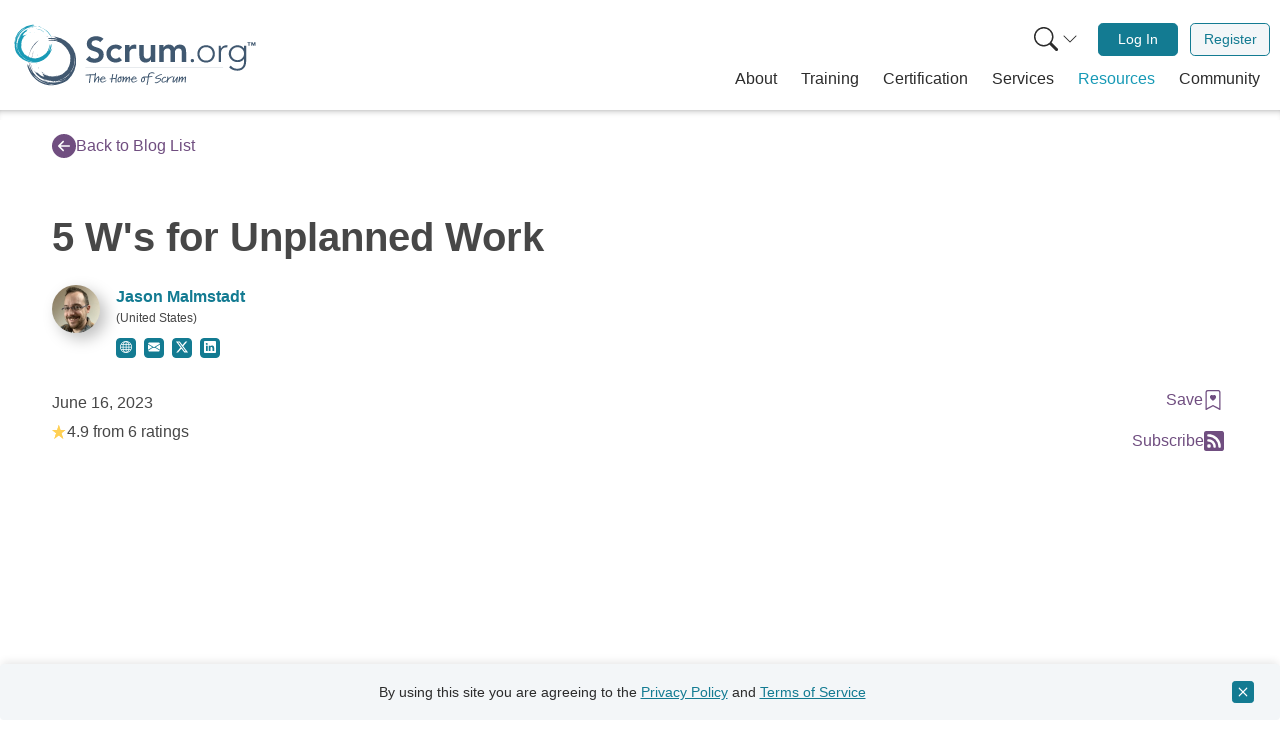

--- FILE ---
content_type: text/javascript
request_url: https://www.scrum.org/themes/custom/scrumorg_v2/js/toast.js?t99w8d
body_size: 267
content:
(function (SDO) {

    function toastError(textOrOptions) {
        toast(textOrOptions, 'bg-danger', true);
    }

    function toastInfo(textOrOptions) {
        toast(textOrOptions, 'bg-info', false);
    }

    function toastSuccess(textOrOptions) {
        toast(textOrOptions, 'bg-success', false);
    }

    function toast(textOrOptions, className, userMustClose) {
        let toastifyOptions = {
            text: typeof textOrOptions === 'string' ? textOrOptions : textOrOptions.text,
            className: `sdo-toast p-4 pe-5 bg-gradient ${className}`,
            close: true,
        };

        if (typeof textOrOptions === 'object' && textOrOptions.hasOwnProperty('destinationUrl')) {
            toastifyOptions.destination = textOrOptions.destinationUrl;
            toastifyOptions.newWindow = true;
        }

        if (userMustClose === true) {
            toastifyOptions.duration = -1;
        }

        Toastify(toastifyOptions).showToast();
    }

    SDO.toastError = toastError;
    SDO.toastInfo = toastInfo;
    SDO.toastSuccess = toastSuccess;

}(window.SDO = window.SDO || {}));
